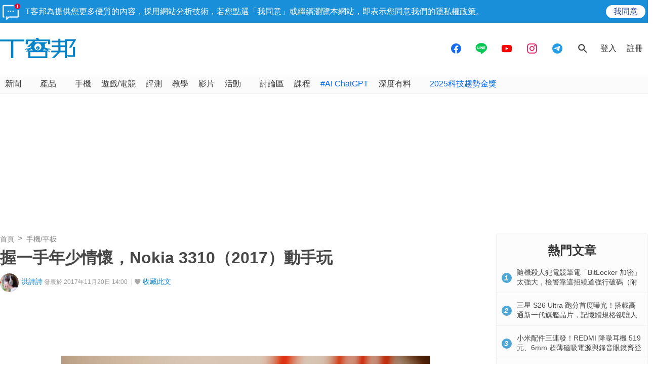

--- FILE ---
content_type: text/html; charset=utf-8
request_url: https://sync.aralego.com/idRequest?
body_size: 99
content:
{"uid":"774cfe8d-8046-3d32-9d5d-74c730e29603"}

--- FILE ---
content_type: text/html; charset=utf-8
request_url: https://www.google.com/recaptcha/api2/aframe
body_size: 266
content:
<!DOCTYPE HTML><html><head><meta http-equiv="content-type" content="text/html; charset=UTF-8"></head><body><script nonce="VMImVhitQoFCti159qQuOg">/** Anti-fraud and anti-abuse applications only. See google.com/recaptcha */ try{var clients={'sodar':'https://pagead2.googlesyndication.com/pagead/sodar?'};window.addEventListener("message",function(a){try{if(a.source===window.parent){var b=JSON.parse(a.data);var c=clients[b['id']];if(c){var d=document.createElement('img');d.src=c+b['params']+'&rc='+(localStorage.getItem("rc::a")?sessionStorage.getItem("rc::b"):"");window.document.body.appendChild(d);sessionStorage.setItem("rc::e",parseInt(sessionStorage.getItem("rc::e")||0)+1);localStorage.setItem("rc::h",'1769092448575');}}}catch(b){}});window.parent.postMessage("_grecaptcha_ready", "*");}catch(b){}</script></body></html>

--- FILE ---
content_type: application/javascript; charset=utf-8
request_url: https://fundingchoicesmessages.google.com/f/AGSKWxV7b6oQosxAVWxYSZ7FNReooR9SjH4Oc1tk76H3qY-YhppsAc-hRSQPBRk2f6jTggSqN5nIXiBrERZAkQG5r8E7BoUzRIcDh_-WOTjHxSk2ITLz7nL6jvfcYfUANQQe4mTW-x5rBgzETXll5Mi5OAVBRox18R4y7Zc5kvKVhY7lz2CnJ4RPHjnCBvUp/__ads_Home./adblock26..adtooltip&/ad/realclick./ads?apid
body_size: -1290
content:
window['3da3390a-acdf-43bb-88c1-61b587c510a6'] = true;